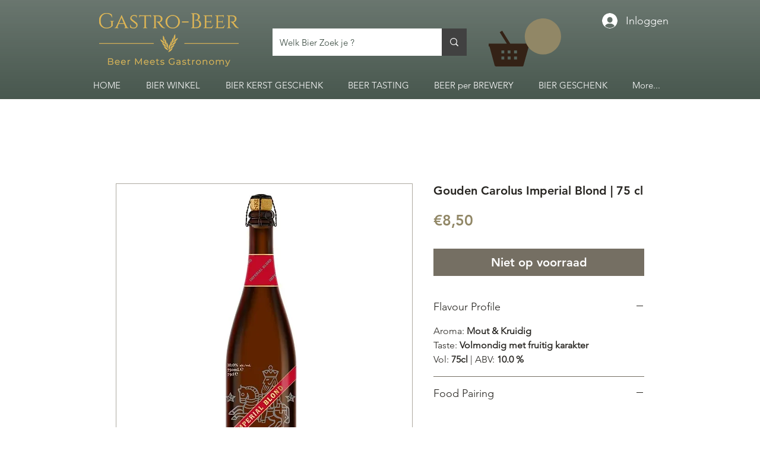

--- FILE ---
content_type: text/html; charset=utf-8
request_url: https://www.google.com/recaptcha/api2/aframe
body_size: 266
content:
<!DOCTYPE HTML><html><head><meta http-equiv="content-type" content="text/html; charset=UTF-8"></head><body><script nonce="azNu8tYvaDCRx4Mr1-21Pw">/** Anti-fraud and anti-abuse applications only. See google.com/recaptcha */ try{var clients={'sodar':'https://pagead2.googlesyndication.com/pagead/sodar?'};window.addEventListener("message",function(a){try{if(a.source===window.parent){var b=JSON.parse(a.data);var c=clients[b['id']];if(c){var d=document.createElement('img');d.src=c+b['params']+'&rc='+(localStorage.getItem("rc::a")?sessionStorage.getItem("rc::b"):"");window.document.body.appendChild(d);sessionStorage.setItem("rc::e",parseInt(sessionStorage.getItem("rc::e")||0)+1);localStorage.setItem("rc::h",'1768968876236');}}}catch(b){}});window.parent.postMessage("_grecaptcha_ready", "*");}catch(b){}</script></body></html>